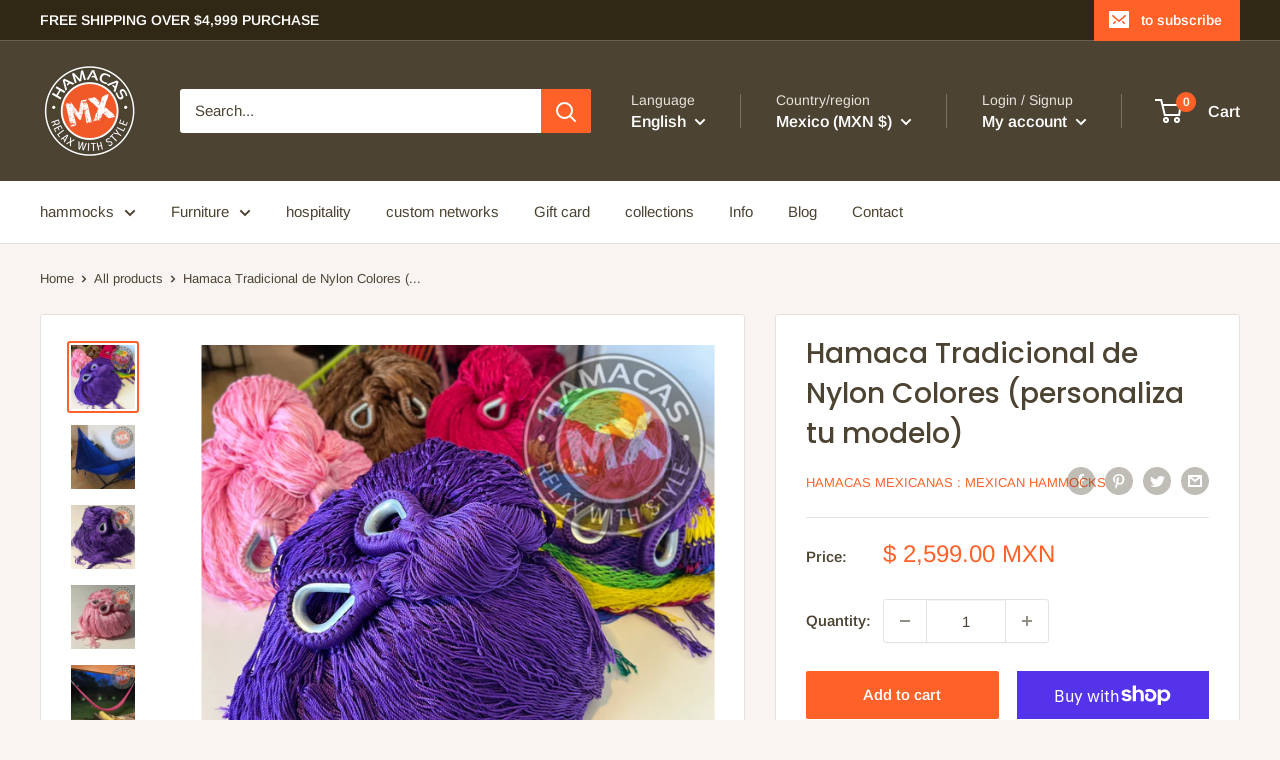

--- FILE ---
content_type: text/html; charset=utf-8
request_url: https://www.google.com/recaptcha/api2/aframe
body_size: 183
content:
<!DOCTYPE HTML><html><head><meta http-equiv="content-type" content="text/html; charset=UTF-8"></head><body><script nonce="6yCn2jHCeuts9jqsZWFAxQ">/** Anti-fraud and anti-abuse applications only. See google.com/recaptcha */ try{var clients={'sodar':'https://pagead2.googlesyndication.com/pagead/sodar?'};window.addEventListener("message",function(a){try{if(a.source===window.parent){var b=JSON.parse(a.data);var c=clients[b['id']];if(c){var d=document.createElement('img');d.src=c+b['params']+'&rc='+(localStorage.getItem("rc::a")?sessionStorage.getItem("rc::b"):"");window.document.body.appendChild(d);sessionStorage.setItem("rc::e",parseInt(sessionStorage.getItem("rc::e")||0)+1);localStorage.setItem("rc::h",'1769059639268');}}}catch(b){}});window.parent.postMessage("_grecaptcha_ready", "*");}catch(b){}</script></body></html>